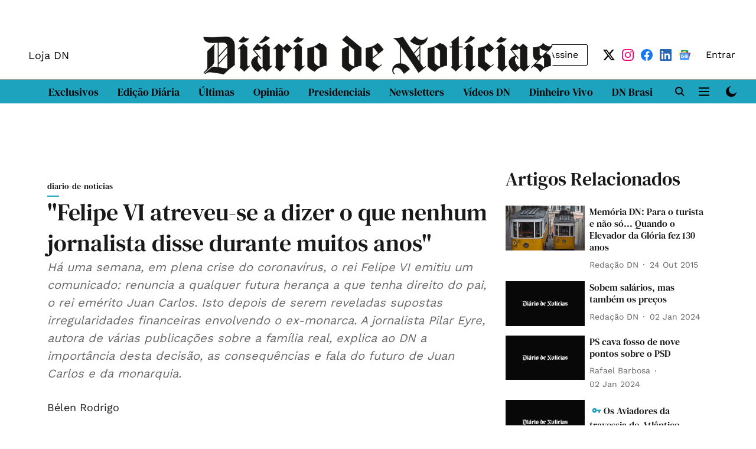

--- FILE ---
content_type: text/html; charset=utf-8
request_url: https://www.google.com/recaptcha/api2/aframe
body_size: 268
content:
<!DOCTYPE HTML><html><head><meta http-equiv="content-type" content="text/html; charset=UTF-8"></head><body><script nonce="hORvdFpN5Wq8e5NPTnj69w">/** Anti-fraud and anti-abuse applications only. See google.com/recaptcha */ try{var clients={'sodar':'https://pagead2.googlesyndication.com/pagead/sodar?'};window.addEventListener("message",function(a){try{if(a.source===window.parent){var b=JSON.parse(a.data);var c=clients[b['id']];if(c){var d=document.createElement('img');d.src=c+b['params']+'&rc='+(localStorage.getItem("rc::a")?sessionStorage.getItem("rc::b"):"");window.document.body.appendChild(d);sessionStorage.setItem("rc::e",parseInt(sessionStorage.getItem("rc::e")||0)+1);localStorage.setItem("rc::h",'1769474393970');}}}catch(b){}});window.parent.postMessage("_grecaptcha_ready", "*");}catch(b){}</script></body></html>

--- FILE ---
content_type: application/javascript; charset=utf-8
request_url: https://fundingchoicesmessages.google.com/f/AGSKWxU02I-ojvltdBVeWp0oQy44LsZ8xVdT9MpubpfW-9IKMuSR7cwvgc6zTdtO6h15g00wl7xrCp10s7Q68-BNBkP_BvY-M3VpNuZ_OyijKi4juWofUKC-5XG8VI0rpPk6buJOlUdhKjA9JZVxphfh0q8ceGoB61uWsw29hJRaHUJ2SpSnfYLfAljU7Gl-/_/ad_counter._ad_banner._ad1b./adjsmp.-adspot-
body_size: -1285
content:
window['c91cc981-a2e6-4fb3-acb9-5ea6b08a7126'] = true;